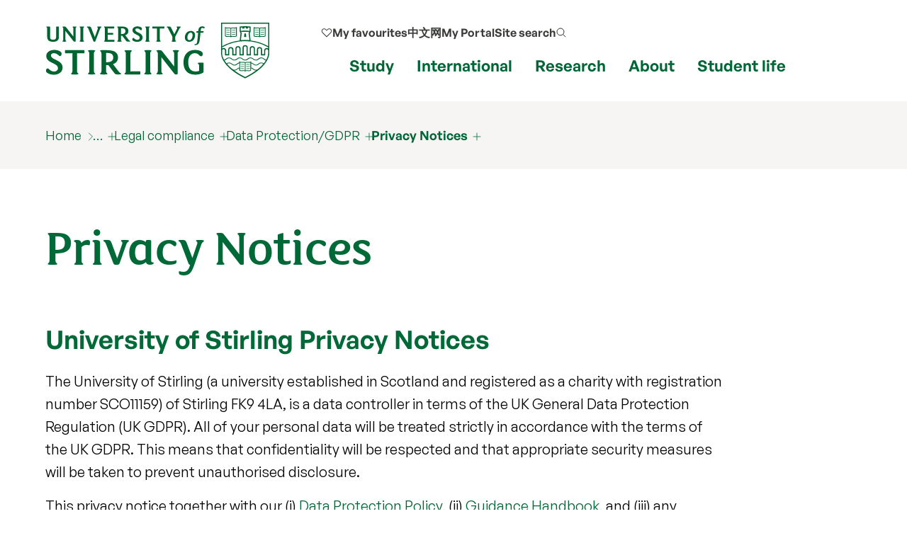

--- FILE ---
content_type: text/html; charset=UTF-8
request_url: https://www.stir.ac.uk/about/professional-services/student-academic-and-corporate-services/policy-and-planning/legal-compliance/data-protectiongdpr/privacy-notices/
body_size: 13319
content:
<!DOCTYPE html>
<html lang="en">
<head>
	 
	<meta charset="utf-8">
	<meta http-equiv="x-ua-compatible" content="ie=edge">
	<meta name="viewport" content="width=device-width, initial-scale=1.0">
	<title>Privacy Notices  | About | University of Stirling</title>
	
	<meta property="og:site_name" content="University of Stirling">
	<meta property="og:url" content="https://www.stir.ac.uk/about/professional-services/student-academic-and-corporate-services/policy-and-planning/legal-compliance/data-protectiongdpr/privacy-notices/">
	<meta property="og:title" content="Privacy Notices | About | University of Stirling">
	<meta property="og:image" content="https://www.stir.ac.uk/media/stirling/global-assets/landscape/og-airthrey-loch-1200x630.jpg">
	<meta property="og:image:width" content="1200">
	<meta property="og:image:height" content="630">
	<meta property="og:description" content="">
	<meta name="stir.title" content="Privacy Notices">
	<meta name="description" content="University of Stirling Privacy Notices" />
	<meta name="Page last modified" content="2024-11-07" />
	<meta property="article:published_time" content="2024-11-07">
	<link rel="canonical" href="https://www.stir.ac.uk/about/professional-services/student-academic-and-corporate-services/policy-and-planning/legal-compliance/data-protectiongdpr/privacy-notices/">
	<meta name="stir.breadcrumb" content="Home > About > Professional services > Student, Academic and Corporate Services > Policy and Planning > Legal compliance > Data Protection/GDPR > Privacy Notices">
	<meta name="sid" content="13214">
	<meta name="addsearch-custom-field" data-type="integer" content="sid=13214"/>
	<meta name="addsearch-custom-field" data-type="keyword" content="breadcrumb=Home > About > Professional services > Student, Academic and Corporate Services > Policy and Planning > Legal compliance > Data Protection/GDPR > Privacy Notices"/>
	<meta name="chid" content="1">
	<meta name="t4name" content="Privacy Notices">
	<meta name="twitter:card" content="summary_large_image">
	<meta name="twitter:site" content="@StirUni">
	<meta name="twitter:title" content="Privacy Notices | About | University of Stirling">
	<meta name="twitter:description" content="">
	<link rel="icon" href="/favicon.ico" sizes="any">
	<link rel="icon" href="/favicon.svg" type="image/svg+xml">
	<link rel="apple-touch-icon" href="/apple-touch-icon.png">
	<link rel="manifest" href="/manifest.json">
	<meta name="theme-color" content="#006938">
	
	<link rel="preload" href="/media/dist/fonts/fsmaja/FSMajaWeb-Regular.woff" as="font" type="font/woff" crossorigin>
	<link rel="preload" href="/media/dist/fonts/general-sans/GeneralSans-Bold.ttf" as="font" type="font/ttf" crossorigin>
	<link rel="preload" href="/media/dist/fonts/general-sans/GeneralSans-Regular.ttf" as="font" type="font/ttf" crossorigin>
	<link rel="preload" href="/media/dist/fonts/fonts.css?v=7.1" as="style">
	<link rel="stylesheet" href="/media/dist/fonts/fonts.css?v=7.1">

	<link rel="preload" href="/media/dist/css/app.min.css?v=401.1" as="style">
	<link rel="stylesheet" href="/media/dist/css/app.min.css?v=401.1">

	<style>
    .x-label { display: none; }
    table.x-mobile-linear th {
        font-size: 1.125rem;
        padding: 1rem;
    }
    @media screen and (max-width:900px){   
        .x-mobile-linear th,.x-mobile-linear td {
            padding: 0 1rem;
            margin-bottom: 1rem;
        }
        .x-label { display: inline; }
        table.x-mobile-linear,
        .x-mobile-linear tbody,
        .x-mobile-linear tr,
        .x-mobile-linear td {
            display: block;
        }
        thead {
            display: none;
        }
    }
</style>
<script>
(function(w,d,s,l,i){w[l]=w[l]||[];w[l].push({'gtm.start':
new Date().getTime(),event:'gtm.js'});var f=d.getElementsByTagName(s)[0],
j=d.createElement(s),dl=l!='dataLayer'?'&l='+l:'';j.async=true;j.src=
'https://load.collect.stir.ac.uk/qguyvksw.js?id='+i+dl;f.parentNode.insertBefore(j,f);
})(window,document,'script','dataLayer','GTM-NLVN8V');
</script>
</head>
<body class="external-pages">
	<!--beginnoindex-->
	<nav class="skip-nav-btn" aria-label="Skip to content navigation"><a href="#content">skip to main content</a></nav>

	<!--
		MOBILE NAV
	-->
	<nav id="mobile-menu-2" class="c-mobile-menu u-bg-grey " aria-label="Mobile navigation">
        <a href="#" id="close_mobile_menu" class="closebtn" title="Close mobile menu">&times;</a>
        <ul class="sitemenu-2 no-bullet u-bg-white">
            <li class="u-underline u-energy-teal--light">
                <a href="/" class="button no-arrow button--left-align clear expanded u-m-0 text-left" data-action="go">
                    <div class="u-flex align-middle u-gap-16">
                        <span class="u-flex1">Home</span>
                        <span class="u-chevron-right u-icon"></span>
                    </div>
                </a>
            </li>
            <li class="u-underline u-energy-teal--light">
                <a href="/courses/" class="button no-arrow button--left-align clear expanded u-m-0 text-left">
                    <div class="u-flex align-middle u-gap-16">
                        <span class="u-flex1">
                            Find a course</span>
                        <span class="u-chevron-right u-icon"></span>
                    </div>
                </a>
            </li>
            <li class="u-underline u-energy-teal--light">
                <a href="/subjects/" class="button no-arrow button--left-align clear expanded u-m-0 text-left">
                    <div class="u-flex align-middle u-gap-16">
                        <span class="u-flex1">University courses by subject</span>
                        <span class="u-chevron-right u-icon"></span>
                    </div>
                </a>
            </li>
            <li class="u-underline u-energy-teal--light">
                <a href="/study/" class="button no-arrow button--left-align clear expanded u-m-0 text-left">
                    <div class="u-flex align-middle u-gap-16">
                        <span class="u-flex1">Study</span>
                        <span class="u-chevron-right u-icon"></span>
                    </div>
                </a>
            </li>
            <li class="u-underline u-energy-teal--light">
                <a href="/international/" class="button no-arrow button--left-align clear expanded u-m-0 text-left">
                    <div class="u-flex align-middle u-gap-16">
                        <span class="u-flex1">International</span>
                        <span class="u-chevron-right u-icon"></span>
                    </div>
                </a>
            </li>
            <li class="u-underline u-energy-teal--light">
                <a href="/research/" class="button no-arrow button--left-align clear expanded u-m-0 text-left">
                    <div class="u-flex align-middle u-gap-16">
                        <span class="u-flex1">Research</span>
                        <span class="u-chevron-right u-icon"></span>
                    </div>
                </a>
            </li>
            <li class="u-underline u-energy-teal--light">
                <a href="/about/" class="button no-arrow button--left-align clear expanded u-m-0 text-left">
                    <div class="u-flex align-middle u-gap-16">
                        <span class="u-flex1">About</span>
                        <span class="u-chevron-right u-icon"></span>
                    </div>
                </a>
            </li>
            <li class="u-underline u-energy-teal--light">
                <a href="/student-life/" class="button no-arrow button--left-align clear expanded u-m-0 text-left">
                    <div class="u-flex align-middle u-gap-16">
                        <span class="u-flex1">Student life</span>
                        <span class="u-chevron-right u-icon"></span>
                    </div>
                </a>
            </li>
            <li class="u-underline u-energy-teal--light">
                <a href="/clearing/" class="button no-arrow button--left-align clear expanded u-m-0 text-left">
                    <div class="u-flex align-middle u-gap-16">
                        <span class="u-flex1">
                            Clearing</span>
                        <span class="u-chevron-right u-icon"></span>
                    </div>
                </a>
            </li>

             <li class="u-underline u-energy-teal--light">
                  <a href="/news/" class="button no-arrow button--left-align clear expanded u-m-0 text-left">
                      <div class="u-flex align-middle u-gap-16">
                          <span class="u-flex1">
                              News</span>
                          <span class="u-chevron-right u-icon"></span>
                      </div>
                  </a>
              </li>
             <li class="u-underline u-energy-teal--light">
                  <a href="/events/" class="button no-arrow button--left-align clear expanded u-m-0 text-left">
                      <div class="u-flex align-middle u-gap-16">
                          <span class="u-flex1">
                              Events</span>
                          <span class="u-chevron-right u-icon"></span>
                      </div>
                  </a>
              </li>
        </ul>

        <!-- Secondary popular links -->
        <ul class="slidemenu__other-links no-bullet u-p-3 u-flex u-mt-2  flex-dir-column u-gap-16">
             <li class=" text-sm">
                <a href="/favourites/" rel="nofollow" class="u-flex u-gap-16 align-middle u-svg-24">
                       <svg version="1.1" data-stiricon="heart-inactive" fill="currentColor" viewBox="0 0 50 50" class="svg-icon">
              <path d="M44.1,10.1c-4.5-4.3-11.7-4.2-16,0.2L25,13.4l-3.3-3.3c-2.2-2.1-5-3.2-8-3.2c0,0-0.1,0-0.1,0c-3,0-5.8,1.2-7.9,3.4
               c-4.3,4.5-4.2,11.7,0.2,16l18.1,18.1c0.5,0.5,1.6,0.5,2.1,0l17.9-17.9c0.1-0.2,0.3-0.4,0.5-0.5c2-2.2,3.1-5,3.1-7.9
               C47.5,15,46.3,12.2,44.1,10.1z M42,24.2l-17,17l-17-17c-3.3-3.3-3.3-8.6,0-11.8c1.6-1.6,3.7-2.4,5.9-2.4c2.2-0.1,4.4,0.8,6,2.5
               l4.1,4.1c0.6,0.6,1.5,0.6,2.1,0l4.2-4.2c3.4-3.2,8.5-3.2,11.8,0C45.3,15.6,45.3,20.9,42,24.2z"></path>
</svg> 
                    <span>My favourites</span></a>
            </li>

            <li class="text-sm">                
                   <a href="https://portal.stir.ac.uk/my-portal.jsp" rel="nofollow" class="u-flex u-gap-16 align-middle u-svg-24">
                    <svg xmlns="http://www.w3.org/2000/svg" fill="none" viewBox="0 0 24 24" stroke-width="1.2"
                        stroke="currentColor">
                        <path stroke-linecap="round" stroke-linejoin="round"
                            d="M16.5 10.5V6.75a4.5 4.5 0 1 0-9 0v3.75m-.75 11.25h10.5a2.25 2.25 0 0 0 2.25-2.25v-6.75a2.25 2.25 0 0 0-2.25-2.25H6.75a2.25 2.25 0 0 0-2.25 2.25v6.75a2.25 2.25 0 0 0 2.25 2.25Z" />
                    </svg>
                    <span>My Portal</span></a>
            </li>

            <li class=" text-sm">
                <a href="/about/contact-us/" class="u-flex u-gap-16 align-middle u-svg-24">
                    <svg xmlns="http://www.w3.org/2000/svg" fill="none" viewBox="0 0 24 24" stroke-width="1.2" stroke="currentColor">
                        <path stroke-linecap="round" stroke-linejoin="round"
                            d="M2.25 6.75c0 8.284 6.716 15 15 15h2.25a2.25 2.25 0 0 0 2.25-2.25v-1.372c0-.516-.351-.966-.852-1.091l-4.423-1.106c-.44-.11-.902.055-1.173.417l-.97 1.293c-.282.376-.769.542-1.21.38a12.035 12.035 0 0 1-7.143-7.143c-.162-.441.004-.928.38-1.21l1.293-.97c.363-.271.527-.734.417-1.173L6.963 3.102a1.125 1.125 0 0 0-1.091-.852H4.5A2.25 2.25 0 0 0 2.25 4.5v2.25Z" />
                    </svg>
                    <span>My Contact</span></a>
            </li>

            <li class="text-sm">                
                  <a href="/search/" class="u-flex u-gap-16 align-middle u-svg-24">
                    <svg xmlns="http://www.w3.org/2000/svg" fill="none" viewBox="0 0 24 24" stroke-width="1.2" stroke="currentColor">
                        <path stroke-linecap="round" stroke-linejoin="round"
                            d="m21 21-5.197-5.197m0 0A7.5 7.5 0 1 0 5.196 5.196a7.5 7.5 0 0 0 10.607 10.607Z" />
                    </svg>
                    <span>Search our site</span></a>
             </li>
            
            <li class="text-sm">
                <a href="http://stirlinguni.cn/" data-microsite="cn" class="u-flex u-gap-16 align-middle u-svg-24">
                    <svg xmlns="http://www.w3.org/2000/svg" fill="none" viewBox="0 0 24 24" stroke-width="1.2" stroke="currentColor">
                        <path stroke-linecap="round" stroke-linejoin="round"
                            d="M12 21a9.004 9.004 0 0 0 8.716-6.747M12 21a9.004 9.004 0 0 1-8.716-6.747M12 21c2.485 0 4.5-4.03 4.5-9S14.485 3 12 3m0 18c-2.485 0-4.5-4.03-4.5-9S9.515 3 12 3m0 0a8.997 8.997 0 0 1 7.843 4.582M12 3a8.997 8.997 0 0 0-7.843 4.582m15.686 0A11.953 11.953 0 0 1 12 10.5c-2.998 0-5.74-1.1-7.843-2.918m15.686 0A8.959 8.959 0 0 1 21 12c0 .778-.099 1.533-.284 2.253m0 0A17.919 17.919 0 0 1 12 16.5c-3.162 0-6.133-.815-8.716-2.247m0 0A9.015 9.015 0 0 1 3 12c0-1.605.42-3.113 1.157-4.418" />
                    </svg>
                    <span>中文网</span></a>
            </li>
        </ul>
    </nav>

	<!--
		MAIN HEADER
	-->
	<header class="c-header" id="layout-header" aria-label="Main header">
			<div class="grid-x grid-container">
				<div class="cell large-4 medium-4 small-8">
	<a href="/" title="University of Stirling">
             <img src="https://pxl-v6-stiracuk.terminalfour.net/prod01/cdn/media/dist/css/images/logos/logo.svg" alt="University of Stirling" class="c-site-logo">
        </a>
</div>
				<nav aria-label="primary" class="cell large-8 medium-8 small-4 u-flex align-right">
					<div class="u-flex flex-dir-column align-bottom align-center">
						<ul class="c-header-nav--secondary u-font-semibold u-flex align-middle ">

                            <!-- My Favourites -->
                           <li class="c-header-nav__item show-for-large u-relative">
                                <a class="c-header-nav__link u-flex align-middle u-gap-8 u-svg-16" href="/favourites/">
                                   <svg version="1.1" data-stiricon="heart-inactive" fill="currentColor" viewBox="0 0 50 50" class="svg-icon">
              <path d="M44.1,10.1c-4.5-4.3-11.7-4.2-16,0.2L25,13.4l-3.3-3.3c-2.2-2.1-5-3.2-8-3.2c0,0-0.1,0-0.1,0c-3,0-5.8,1.2-7.9,3.4
               c-4.3,4.5-4.2,11.7,0.2,16l18.1,18.1c0.5,0.5,1.6,0.5,2.1,0l17.9-17.9c0.1-0.2,0.3-0.4,0.5-0.5c2-2.2,3.1-5,3.1-7.9
               C47.5,15,46.3,12.2,44.1,10.1z M42,24.2l-17,17l-17-17c-3.3-3.3-3.3-8.6,0-11.8c1.6-1.6,3.7-2.4,5.9-2.4c2.2-0.1,4.4,0.8,6,2.5
               l4.1,4.1c0.6,0.6,1.5,0.6,2.1,0l4.2-4.2c3.4-3.2,8.5-3.2,11.8,0C45.3,15.6,45.3,20.9,42,24.2z"></path>
</svg> 
                                     <span>My favourites</span></a>
                            </li>

                                                        <!-- China microsite -->
							<li class="c-header-nav__item show-for-medium">
								<a class=c-header-nav__link href="https://stirlinguni.cn/" data-microsite="cn">中文网</a>
							</li>

                                                         <!-- My Portal -->
							<li class="c-header-nav__item show-for-large">
								<a class=c-header-nav__link href="https://portal.stir.ac.uk/my-portal.jsp" rel="nofollow" id="header-portal__button">My Portal</a>
							</li>

                                                        <!-- Search -->
							<li class="c-header-nav__item u-flex">
								<a class="c-header-nav__link u-flex align-middle u-gap-8" id="header-search__button" href="/search/">
									<span class="show-for-medium">Site search</span>
									<span class="show-for-small-only show-for-sr">Site search</span>

                                    <svg xmlns="http://www.w3.org/2000/svg" fill="none" viewBox="0 0 24 24"
                                        stroke-width="1.5" stroke="#333" class="svg-icon u-svg-16 hide-for-medium-only hide-for-small-only">
                                        <path stroke-linecap="round" stroke-linejoin="round"
                                            d="m21 21-5.197-5.197m0 0A7.5 7.5 0 1 0 5.196 5.196a7.5 7.5 0 0 0 10.607 10.607Z" />
                                    </svg>
                                    <svg xmlns="http://www.w3.org/2000/svg" fill="none" viewBox="0 0 24 24"  stroke-width="1.5" stroke="#333" class="svg-icon u-svg-24 hide-for-large">
                                        <path stroke-linecap="round" stroke-linejoin="round"
                                            d="m21 21-5.197-5.197m0 0A7.5 7.5 0 1 0 5.196 5.196a7.5 7.5 0 0 0 10.607 10.607Z" />
                                    </svg>
								</a>
							</li>

                            <!-- Burger -->
                            <li class="c-header-nav__item u-flex hide-for-xlarge">
                                <a href="#" id="open_mobile_menu" class="u-flex align-middle">
                                    <span class="show-for-sr">Show/hide mobile menu</span>

                                    <svg xmlns="http://www.w3.org/2000/svg" fill="none" viewBox="0 0 24 24"
                                        stroke-width="1.5" stroke="#333" class="u-svg-40 u-relative ">
                                        <path stroke-linecap="round" stroke-linejoin="round"
                                            d="M3.75 6.75h16.5M3.75 12h16.5m-16.5 5.25h16.5" />
                                    </svg>
                                </a>
                            </li>
						</ul>

                                                 <!-- Mega menu links -->
						<ul class="c-header-nav c-header-nav--primary u-font-bold show-for-xlarge u-mb-0">
							<li class=c-header-nav__item>
								<a class=c-header-nav__link data-menu-id=mm__study href="/study/">Study</a>
							</li>
							<li class=c-header-nav__item>
								<a class=c-header-nav__link data-menu-id=mm__international href="/international/">International</a>
							</li>
							<li class=c-header-nav__item>
								<a class=c-header-nav__link data-menu-id=mm__research href="/research/">Research</a>
							</li>
							<li class=c-header-nav__item>
								<a class=c-header-nav__link data-menu-id=mm__about href="/about/">About</a>
							</li>
							<li class=c-header-nav__item>
								<a class=c-header-nav__link data-menu-id=mm__student-life href="/student-life/">Student life</a>
							</li>
						</ul>
					</div>
</nav>

			</div>
		        <form id="header-search" class="c-header-search" aria-hidden="true"
            aria-label="Popup for site search field" method="get" action="https://www.stir.ac.uk/search/"
            data-js-action="/search/">
            <div class="overlay"></div>
            <div class="content">
                <div class="grid-container">
                    <div class="grid-x">
                        <div class="small-12 small-12 cell c-header-search__input-wrapper">

                            <label class="show-for-sr" for="header-search__query">Site search</label>
                            <input type="search" name="query" id="header-search__query" class="c-header-search__query"
                                autocomplete="off" placeholder="Site search" tabindex="-1">
                            <button class="button no-arrow u-m-0 u-p-1 u-min-w-none" type="submit" title="submit search term" aria-label="submit" tabindex="-1">
                                 <svg xmlns="http://www.w3.org/2000/svg" fill="none" viewBox="0 0 24 24"
                                    stroke-width="1.5" stroke="currentColor" class="svg-icon u-svg-24 ">
                                    <path stroke-linecap="round" stroke-linejoin="round"
                                        d="m21 21-5.197-5.197m0 0A7.5 7.5 0 1 0 5.196 5.196a7.5 7.5 0 0 0 10.607 10.607Z" />
                                </svg>
                            </button>
                        </div>
                    </div>
                </div>

                <div class="u-bg-grey">
                    <div class="grid-container">
                        <div class="grid-x">
                            <div class="small-12 small-12 cell u-relative">

                                <div id="header-search__wrapper" class="c-header-search__wrapper hide-for-small-only"
                                    aria-hidden="true">
                                    <div id="header-search__results" class="grid-x c-header-search__results">
                                        <div class="cell medium-4 c-header-search__column c-header-search__suggestions">
                                        </div>

                                        <div class="cell medium-4 c-header-search__column c-header-search__news">
                                        </div>

                                        <div class="cell medium-4 c-header-search__column c-header-search__courses">
                                        </div>
                                    </div>
                                    <div id="header-search__loading" class="c-search-loading">
                                        <div class="c-search-loading__spinner"></div>
                                        <span class="show-for-sr">Loading...</span>
                                    </div>
                                </div>
                            </div>
                        </div>
                    </div>
                </div>
            </div>
        </form>
		<nav id="megamenu__container" aria-label="primary navigation submenu"></nav>
	</header>

	<!--
		BREADCRUMB
	-->
	
	<nav aria-label="breadcrumb" class="breadcrumbs-container u-bg-grey">
		<div class="grid-x grid-container">
			<div class="cell">
				<ul class="breadcrumbs">
					<li><a href="/" title="home page">
						<span class="hide-for-medium">
							<svg xmlns="http://www.w3.org/2000/svg" fill="none" viewBox="0 0 24 24" stroke-width="1.2" stroke="currentColor" class="home-icon">
								<path stroke-linecap="round" stroke-linejoin="round" d="m2.25 12 8.954-8.955c.44-.439 1.152-.439 1.591 0L21.75 12M4.5 9.75v10.125c0 .621.504 1.125 1.125 1.125H9.75v-4.875c0-.621.504-1.125 1.125-1.125h2.25c.621 0 1.125.504 1.125 1.125V21h4.125c.621 0 1.125-.504 1.125-1.125V9.75M8.25 21h8.25" />
							</svg>
						</span>
						<span class=show-for-medium>Home</span></a></li>
					<li><a href="/about/">About</a><ul><li><a href="/about/our-reputation/">Our reputation</a></li><li><a href="/about/strategic-plan/">Strategic Plan</a></li><li><a href="/about/our-history/">Our history</a></li><li><a href="/about/our-people/">Our people</a></li><li><a href="/about/faculties/">Faculties</a></li><li><a href="/about/work-at-stirling/">Jobs at Stirling</a></li><li><a href="/about/forth2o/">FORTH2O</a></li><li><a href="/about/business/">Business and enterprise</a></li><li><a href="/about/professional-services/">Professional services</a></li><li><a href="/about/sustainability/">Sustainability</a></li><li><a href="/about/scotlands-international-environment-centre/">Scotland's International Environment Centre</a></li><li><a href="/about/city-region-deal/">City Region Deal</a></li><li><a href="/news/">News</a></li><li><a href="/events/">Events</a></li><li><a href="/about/publications/">Publications</a></li><li><a href="/about/university-collections/">University Collections</a></li><li><a href="/about/psychology-kindergarten/">Psychology Kindergarten</a></li><li><a href="/about/getting-here/">Getting here</a></li><li><a href="/about/contact-us/">Contact us</a></li></ul></li>
					<li><a href="/about/professional-services/">Professional services</a><ul><li><a href="/about/business/business-services/">Commercial Services</a></li><li><a href="/about/professional-services/communications-marketing-and-recruitment/">Communications, Marketing and Recruitment</a></li><li><a href="/about/professional-services/estates-and-campus-services/">Estates and Campus Services</a></li><li><a href="/about/professional-services/finance-office/">Finance Office</a></li><li><a href="/about/professional-services/human-resources-and-organisation-development/">Human Resources and Organisation Development</a></li><li><a href="/about/professional-services/information-services-and-library/">Information Services and Library</a></li><li><a href="/about/professional-services/internationalisation-and-partnerships/">Internationalisation and partnerships</a></li><li><a href="/research/services-for-business/">Research, Innovation and Business Engagement</a></li><li><a href="/about/professional-services/student-academic-and-corporate-services/">Student, Academic and Corporate Services</a></li><li><a href="/student-life/sport-at-stirling/about-us/">University of Stirling Sport</a></li></ul></li>
					<li><a href="/about/professional-services/student-academic-and-corporate-services/">Student, Academic and Corporate Services</a><ul><li><a href="/about/professional-services/student-academic-and-corporate-services/academic-registry/">Academic Registry</a></li><li><a href="/about/professional-services/student-academic-and-corporate-services/policy-and-planning/">Policy and Planning</a></li></ul></li>
					<li><a href="/about/professional-services/student-academic-and-corporate-services/policy-and-planning/">Policy and Planning</a><ul><li><a href="/about/professional-services/student-academic-and-corporate-services/policy-and-planning/management-information/">Management information</a></li><li><a href="/about/professional-services/student-academic-and-corporate-services/policy-and-planning/planning-and-budgeting-process/">Planning and budgeting process</a></li><li><a href="/about/professional-services/student-academic-and-corporate-services/policy-and-planning/legal-compliance/">Legal compliance</a></li><li><a href="/about/professional-services/student-academic-and-corporate-services/policy-and-planning/risk-management/">Risk management</a></li><li><a href="/about/professional-services/student-academic-and-corporate-services/policy-and-planning/governance-and-committees/">Governance and committees</a></li><li><a href="/about/professional-services/student-academic-and-corporate-services/policy-and-planning/university-calendar/">University calendar</a></li><li><a href="/about/professional-services/student-academic-and-corporate-services/policy-and-planning/equality-diversity-and-inclusion/">Equality, Diversity and Inclusion</a></li><li><a href="/about/professional-services/student-academic-and-corporate-services/policy-and-planning/useful-web-links/">Useful web links</a></li><li><a href="/about/professional-services/student-academic-and-corporate-services/policy-and-planning/contact-us/">Contact us</a></li><li><a href="/about/professional-services/student-academic-and-corporate-services/policy-and-planning/az-of-policies-and-guidance/">A&ndash;Z of policies and guidance</a></li></ul></li>
					<li><a href="/about/professional-services/student-academic-and-corporate-services/policy-and-planning/legal-compliance/">Legal compliance</a><ul><li><a href="/about/professional-services/student-academic-and-corporate-services/policy-and-planning/legal-compliance/complaints-procedures/">Complaints procedures</a></li><li><a href="/about/professional-services/student-academic-and-corporate-services/policy-and-planning/legal-compliance/freedom-of-information/">Freedom of information</a></li><li><a href="/about/professional-services/student-academic-and-corporate-services/policy-and-planning/legal-compliance/data-protectiongdpr/">Data Protection/GDPR</a></li><li><a href="/about/professional-services/student-academic-and-corporate-services/policy-and-planning/legal-compliance/accessing-information/">Accessing information</a></li><li><a href="/about/professional-services/student-academic-and-corporate-services/policy-and-planning/legal-compliance/compliance-reports/">Compliance reports</a></li><li><a href="/about/professional-services/student-academic-and-corporate-services/policy-and-planning/legal-compliance/other-legislation/">Other legislation</a></li><li><a href="/about/professional-services/student-academic-and-corporate-services/policy-and-planning/legal-compliance/useful-links/">Legal compliance useful links</a></li><li><a href="/about/professional-services/student-academic-and-corporate-services/policy-and-planning/legal-compliance/publicationscheme/">Publication Scheme</a></li></ul></li>
					<li><a href="/about/professional-services/student-academic-and-corporate-services/policy-and-planning/legal-compliance/data-protectiongdpr/">Data Protection/GDPR</a><ul><li><a href="/about/professional-services/student-academic-and-corporate-services/policy-and-planning/legal-compliance/data-protectiongdpr/gdpr-policy-and-guidance/">GDPR Policy and Guidance</a></li><li><span class="currentsection">Privacy Notices</span>
<ul class="multilevel-linkul-0">
<li><a href="/about/professional-services/student-academic-and-corporate-services/policy-and-planning/legal-compliance/data-protectiongdpr/privacy-notices/students/">Students</a></li>
<li><a href="/about/professional-services/student-academic-and-corporate-services/policy-and-planning/legal-compliance/data-protectiongdpr/privacy-notices/applicants-to-study/">Applicants to study</a></li>
<li><a href="/about/professional-services/student-academic-and-corporate-services/policy-and-planning/legal-compliance/data-protectiongdpr/privacy-notices/staff/">Staff</a></li>
<li><a href="/about/professional-services/student-academic-and-corporate-services/policy-and-planning/legal-compliance/data-protectiongdpr/privacy-notices/applicants-for-employment/">Applicants for employment</a></li>
<li><a href="/about/professional-services/student-academic-and-corporate-services/policy-and-planning/legal-compliance/data-protectiongdpr/privacy-notices/users-of-the-universitys-website/">Users of the University's website</a></li>
<li><a href="/about/professional-services/student-academic-and-corporate-services/policy-and-planning/legal-compliance/data-protectiongdpr/privacy-notices/enquirers/">Enquirers</a></li>
<li><a href="/about/professional-services/student-academic-and-corporate-services/policy-and-planning/legal-compliance/data-protectiongdpr/privacy-notices/alumni-and-supporters/">Alumni and Supporters</a></li>
<li><a href="/about/professional-services/student-academic-and-corporate-services/policy-and-planning/legal-compliance/data-protectiongdpr/privacy-notices/university-of-stirling-sport-users/">University of Stirling Sport users</a></li>
<li><a href="/about/professional-services/student-academic-and-corporate-services/policy-and-planning/legal-compliance/data-protectiongdpr/privacy-notices/research-participants/">Research participants</a></li>
<li><a href="/about/professional-services/student-academic-and-corporate-services/policy-and-planning/legal-compliance/data-protectiongdpr/privacy-notices/research-impact-evidence-collection/">Research Impact Evidence Collection</a></li>

</ul>

</li></ul></li>
					<li><a href="/about/professional-services/student-academic-and-corporate-services/policy-and-planning/legal-compliance/data-protectiongdpr/privacy-notices/">Privacy Notices</a><ul><li><a href="/about/professional-services/student-academic-and-corporate-services/policy-and-planning/legal-compliance/data-protectiongdpr/privacy-notices/students/">Students</a></li><li><a href="/about/professional-services/student-academic-and-corporate-services/policy-and-planning/legal-compliance/data-protectiongdpr/privacy-notices/applicants-to-study/">Applicants to study</a></li><li><a href="/about/professional-services/student-academic-and-corporate-services/policy-and-planning/legal-compliance/data-protectiongdpr/privacy-notices/staff/">Staff</a></li><li><a href="/about/professional-services/student-academic-and-corporate-services/policy-and-planning/legal-compliance/data-protectiongdpr/privacy-notices/applicants-for-employment/">Applicants for employment</a></li><li><a href="/about/professional-services/student-academic-and-corporate-services/policy-and-planning/legal-compliance/data-protectiongdpr/privacy-notices/users-of-the-universitys-website/">Users of the University's website</a></li><li><a href="/about/professional-services/student-academic-and-corporate-services/policy-and-planning/legal-compliance/data-protectiongdpr/privacy-notices/enquirers/">Enquirers</a></li><li><a href="/about/professional-services/student-academic-and-corporate-services/policy-and-planning/legal-compliance/data-protectiongdpr/privacy-notices/alumni-and-supporters/">Alumni and Supporters</a></li><li><a href="/about/professional-services/student-academic-and-corporate-services/policy-and-planning/legal-compliance/data-protectiongdpr/privacy-notices/university-of-stirling-sport-users/">University of Stirling Sport users</a></li><li><a href="/about/professional-services/student-academic-and-corporate-services/policy-and-planning/legal-compliance/data-protectiongdpr/privacy-notices/research-participants/">Research participants</a></li><li><a href="/about/professional-services/student-academic-and-corporate-services/policy-and-planning/legal-compliance/data-protectiongdpr/privacy-notices/research-impact-evidence-collection/">Research Impact Evidence Collection</a></li></ul></li>
					<li></li>
					<li></li>
					<li></li>
				</ul>
			</div>
		</div>
	</nav>
	
	<!--endnoindex-->

	<!-- 
		MAIN CONTENT 
	-->
	<main class="wrapper-content" aria-label="Main content" id="content">
		<div class="grid-x grid-container">
			
			
			<div class="cell medium-10 small-12 u-padding-y"> 
				<h1 class="u-m-0 u-heritage-green">Privacy Notices</h1>
			</div>
			
 
<!-- Text with Heading --> 
<div class="cell small-12  medium-10 large-10  " id="d.en.39677" > 
<div class="c-wysiwyg-content"><h2>University<strong> of Stirling Privacy Notices</strong></h2>
<p>The University of Stirling (a university established in Scotland and registered as a charity with registration number SCO11159) of Stirling FK9 4LA, is a data controller in terms of the UK General Data Protection Regulation (UK GDPR). All of your personal data will be treated strictly in accordance with the terms of the UK GDPR. This means that confidentiality will be respected and that appropriate security measures will be taken to prevent unauthorised disclosure.</p>
<p>This privacy notice together with our (i) <a href="/media/stirling/services/policy-and-planning/gdpr/documents/DataProtectionPolicy.docx">Data Protection Policy</a>, (ii) <a href="/media/stirling/services/policy-and-planning/gdpr/documents/DataProtectionGuidance.docx">Guidance Handbook</a>, and (iii) any additional documents referred to within, sets out how and the extent to which the University shall process your personal data. Please read these documents carefully to fully understand our views and practices regarding your personal data and how we will treat it. If you have any questions in relation to the University&rsquo;s processing of your personal data, please contact our <a href="#gdprcontact">Data Protection Officer</a>.</p>
<p>For information about how and why we process your personal information please select the section relevant to you:</p>
<ul>
<li><strong><a href="/about/professional-services/student-academic-and-corporate-services/policy-and-planning/legal-compliance/data-protectiongdpr/privacy-notices/students/">Privacy notice for students</a></strong></li>
<li><strong><a href="/about/professional-services/student-academic-and-corporate-services/policy-and-planning/legal-compliance/data-protectiongdpr/privacy-notices/applicants-to-study/">Privacy notice for applicants to study</a></strong></li>
<li><strong><a href="/about/professional-services/student-academic-and-corporate-services/policy-and-planning/legal-compliance/data-protectiongdpr/privacy-notices/staff/">Privacy notice for staff</a></strong></li>
<li><strong><a href="/about/professional-services/student-academic-and-corporate-services/policy-and-planning/legal-compliance/data-protectiongdpr/privacy-notices/applicants-for-employment/">Privacy notice for applicants&nbsp;for employment</a></strong></li>
<li><strong><a href="/about/professional-services/student-academic-and-corporate-services/policy-and-planning/legal-compliance/data-protectiongdpr/privacy-notices/users-of-the-universitys-website/">Privacy notice for users of the University's website</a></strong></li>
<li><strong><a href="/about/professional-services/student-academic-and-corporate-services/policy-and-planning/legal-compliance/data-protectiongdpr/privacy-notices/enquirers/">Privacy notice for enquirers</a></strong></li>
<li><strong><a href="/about/professional-services/student-academic-and-corporate-services/policy-and-planning/legal-compliance/data-protectiongdpr/privacy-notices/alumni-and-supporters/">Privacy notice for alumni and supporters</a></strong></li>
<li><strong><a href="/about/professional-services/student-academic-and-corporate-services/policy-and-planning/legal-compliance/data-protectiongdpr/privacy-notices/research-participants/">Privacy notice for research participants</a></strong></li>
<li><strong><a href="/about/professional-services/student-academic-and-corporate-services/policy-and-planning/legal-compliance/data-protectiongdpr/privacy-notices/research-impact-evidence-collection/">Privacy notice for research impact evidence collection</a></strong></li>
<li><strong><a href="/about/professional-services/student-academic-and-corporate-services/policy-and-planning/legal-compliance/data-protectiongdpr/privacy-notices/university-of-stirling-sport-users/">Privacy notice for University of Stirling Sport users</a></strong></li>
</ul>
<h2>Your rights</h2>
<p>You have a number of rights in relation to the way we handle your personal information.</p>
<p>You also have the right to see any of the personal information about you held by the University, you can request this by making a <a href="/about/professional-services/student-academic-and-corporate-services/policy-and-planning/legal-compliance/accessing-information/">subject access request</a>.</p>
<p>The University strives to ensure that all personal data remain current and accurate. If you become aware of any incorrect information held by the University, you have the right to request that this is rectified. This should be done via the contact details in the relevant section above.&nbsp;</p>
<p>You may also have a number of other rights depending on the legal basis being used to process your personal data. Details of the legal basis being used are included in the relevant sections below. The rights available may include:</p>
<ul>
<li><strong>Right to Object &ndash; </strong>you may have the right to object to specific types of processing and you can always object to processing for direct marketing.</li>
<li><strong>Right to be forgotten (erasure) &ndash;</strong> you may have the right to have your data erased in certain situations such as where the data are no longer required for the purpose for which the data was collected, you withdraw your consent, or the information is being processed unlawfully. You can ask the University to &lsquo;restrict&rsquo; processing of the data whilst complaints (for example, about accuracy) are resolved or the processing is unlawful.</li>
<li><strong>Rights in relation to automated decision making and profiling </strong>&ndash; The right relates to automated decisions or profiling that could result in significant affects to you. Profiling is the processing of data to evaluate, analyse or predict behaviour or any feature of behaviour, preferences or identity.&nbsp;</li>
<li><strong>Right to Portability &ndash;</strong> in some circumstances you may be able to request certain information about you is provided in electronic format so it can be sent to another data controller.</li>
</ul>
<p>The availability of rights largely depends on the legal justification for processing (which are detailed in the relevant drop-down sections below). The table below summarises when rights are available.</p></div> 
</div> 
<!-- End Text with Heading --> 
<div class=" cell small-12  "><table class=x-mobile-linear>
    <thead>
        <tr>
            <th scope="col">Legal Justification</th>
            <th scope="col">Right to Object</td>
            <th scope="col">Right to Be Forgotten (Erasure)</th>
            <th scope="col">Right to not be subjected to Automated Decision Making</th>
            <th scope="col">Right to Portability</th>
        </tr>
    </thead>
    <tbody>
        <tr>
            <th scope="row"><span class="x-label">Legal Justification:</span> Consent</th>
            <td><span class="x-label">Right to Object:</span> <strong>X</strong> but can withdraw consent</td>
            <td><span class="x-label">Right to Be Forgotten (Erasure):</span> ✔</td>
            <td><span class="x-label">Right to not be subjected to Automated Decision Making:</span> <strong>X</strong> but can withdraw consent</td>
            <td><span class="x-label">Right to Portability:</span> ✔</td>
        </tr>
        <tr>
            <th scope="row"><span class="x-label">Legal Justification:</span> Contract</th>
            <td><span class="x-label">Right to Object:</span> <strong>X</strong></td>
            <td><span class="x-label">Right to Be Forgotten (Erasure):</span> ✔</td>
            <td><span class="x-label">Right to not be subjected to Automated Decision Making:</span> <strong>X</strong></td>
            <td><span class="x-label">Right to Portability:</span> ✔</td>
        </tr>
        <tr>
            <th scope="row"><span class="x-label">Legal Justification:</span> Legal Obligation</th>
            <td><span class="x-label">Right to Object:</span> <strong>X</strong></td>
            <td><span class="x-label">Right to Be Forgotten (Erasure):</span> <strong>X</strong></td>
            <td><span class="x-label">Right to not be subjected to Automated Decision Making:</span> <strong>X</strong></td>
            <td><span class="x-label">Right to Portability:</span> <strong>X</strong></td>
        </tr>
        <tr>
            <th scope="row"><span class="x-label">Legal Justification:</span> Vital Interest</th>
            <td><span class="x-label">Right to Object:</span> <strong>X</strong></td>
            <td><span class="x-label">Right to Be Forgotten (Erasure):</span> ✔</td>
            <td><span class="x-label">Right to not be subjected to Automated Decision Making:</span> <strong>X</strong></td>
            <td><span class="x-label">Right to Portability:</span> <strong>X</strong></td>
        </tr>
        <tr>
            <th scope="row"><span class="x-label">Legal Justification:</span> Public task</th>
            <td><span class="x-label">Right to Object:</span> ✔</td>
            <td><span class="x-label">Right to Be Forgotten (Erasure):</span> <strong>X</strong></td>
            <td><span class="x-label">Right to not be subjected to Automated Decision Making:</span> ✔</td>
            <td><span class="x-label">Right to Portability:</span> <strong>X</strong></td>
        </tr>
        <tr>
            <th scope="row"><span class="x-label">Legal Justification:</span> Legitimate Interests</th>
            <td><span class="x-label">Right to Object:</span> ✔</td>
            <td><span class="x-label">Right to Be Forgotten (Erasure):</span> ✔</td>
            <td><span class="x-label">Right to not be subjected to Automated Decision Making:</span> ✔</td>
            <td><span class="x-label">Right to Portability:</span> <strong>X</strong></td>
        </tr>
    </tbody>
</table>
</div> 
<!-- Text with Heading --> 
<div class="cell small-12  medium-10 large-10  " id="d.en.183919" > 
<div class="c-wysiwyg-content"><p><a id="gdprcontact"></a>Requests relating to any of these rights should be sent to the Data Protection Officer.</p>
<h2>Contact details and further information</h2>
<p>For further information on Data Protection please see the <a href="/media/stirling/services/policy-and-planning/gdpr/documents/DataProtectionPolicy.docx">Data Protection Policy</a> and <a href="/media/stirling/services/policy-and-planning/gdpr/documents/DataProtectionGuidance.docx">Guidance Handbook</a>.</p>
<p>If you have any issues about this statement or the way the University has handled your personal data, please contact the University Data Protection Officer in the first instance. If you are dissatisfied with the response from the University, you have the right to lodge a complaint with the <a href="https://ico.org.uk/global/contact-us/">Information Commissioner&rsquo;s Office</a>.</p>
<p>For further information please contact the University&rsquo;s Data Protection Officer:</p></div> 
</div> 
<!-- End Text with Heading --> 
<div class="cell small-12 medium-10 large-10   u-padding-bottom">		<div class="h-card flex-container u-gap"><div><p class="p-name u-font-bold">Joanna  Morrow</p><p class="p-job-title text-sm">Data Protection Officer</p><div class=u-flex><span class="uos-location u-inline-block u-mr-1 u-mb-1"></span><p class="p-adr text-sm">University of Stirling, Stirling, FK9 4LA</p></div><p class=" text-sm"><span class="uos-telephone u-inline-block u-mr-1 u-mb-1"></span><a href="tel:01786 466940">01786 466940</a><br /><span class="uos-email u-inline-block u-mr-1 u-mb-1"></span><a href="mailto:data.protection@stir.ac.uk">data.protection@stir.ac.uk</a></p><p class=" text-sm"></p></div>		</div></div> 
<!-- Text with Heading --> 
<div class="cell small-12 u-padding-bottom medium-10 large-10  " id="d.en.40393" > 
<h2 class="">Changes to our Privacy Notices</h2> 
<div class="c-wysiwyg-content"><p>We may amend our privacy notices from time to time.&nbsp; If we make any substantial changes in the way we use your personal information we will notify you directly where possible or by posting a prominent notice on our website.&nbsp; However, you should review these privacy notices on a regular basis to check for any changes made.</p></div> 
</div> 
<!-- End Text with Heading --> 
         
						</div>
			</main>
			
			<!--beginnoindex-->
    	<!-- 
				 MAIN FOOTER 
				-->
			<footer aria-label="Main footer">
    			<div class="u-bg-dark-mink  u-padding-y u-clip" id="site-footer">
	<div class="u-gap u-grid-5-cols grid-container">
		    <div>
                    <p class="text-md"><strong>Follow us</strong></p>
                    <div class="site-footer_follow u-flex u-text-regular align-middle">
                        <a href="https://www.facebook.com/universityofstirling/">
                            <span class="show-for-sr">Facebook</span>
                            <svg class="svg-icon" viewBox="0 0 64 64" fill="#fff" width="22" height="22">
                                <path
                                    d="M34.048 61.44h-28.16c-1.92 0-3.328-1.408-3.328-3.2v-52.48c0-1.792 1.408-3.2 3.2-3.2h52.352c1.92 0 3.328 1.408 3.328 3.2v52.352c0 1.792-1.408 3.2-3.2 3.2h-15.104v-22.656h7.68l1.152-8.832h-8.832v-5.632c0-2.56 0.768-4.352 4.352-4.352h4.736v-8.064c-0.768-0.128-3.584-0.384-6.912-0.384-6.784 0-11.392 4.096-11.392 11.776v6.528h-7.68v8.832h7.68v22.912z">
                                </path>
                            </svg>
                        </a>

                        <a href="https://www.instagram.com/universityofstirling/">
                            <span class="show-for-sr">Instagram</span>
                            <svg version="1.1" width="24" height="24" fill="#fff" viewBox="0 0 56.7 56.7">
                                <g>
                                    <path d="M28.2,16.7c-7,0-12.8,5.7-12.8,12.8s5.7,12.8,12.8,12.8S41,36.5,41,29.5S35.2,16.7,28.2,16.7z M28.2,37.7
		c-4.5,0-8.2-3.7-8.2-8.2s3.7-8.2,8.2-8.2s8.2,3.7,8.2,8.2S32.7,37.7,28.2,37.7z" />
                                    <circle cx="41.5" cy="16.4" r="2.9" />
                                    <path d="M49,8.9c-2.6-2.7-6.3-4.1-10.5-4.1H17.9c-8.7,0-14.5,5.8-14.5,14.5v20.5c0,4.3,1.4,8,4.2,10.7c2.7,2.6,6.3,3.9,10.4,3.9
		h20.4c4.3,0,7.9-1.4,10.5-3.9c2.7-2.6,4.1-6.3,4.1-10.6V19.3C53,15.1,51.6,11.5,49,8.9z M48.6,39.9c0,3.1-1.1,5.6-2.9,7.3
		s-4.3,2.6-7.3,2.6H18c-3,0-5.5-0.9-7.3-2.6C8.9,45.4,8,42.9,8,39.8V19.3c0-3,0.9-5.5,2.7-7.3c1.7-1.7,4.3-2.6,7.3-2.6h20.6
		c3,0,5.5,0.9,7.3,2.7c1.7,1.8,2.7,4.3,2.7,7.2V39.9L48.6,39.9z" />
                                </g>
                            </svg>

                        </a>

                        <a href="https://x.com/StirUni">
                            <span class="show-for-sr">X</span>
                            <svg width="18" height="18" viewBox="0 0 1200 1227" fill="none"
                                xmlns="http://www.w3.org/2000/svg">
                                <path
                                    d="M714.163 519.284L1160.89 0H1055.03L667.137 450.887L357.328 0H0L468.492 681.821L0 1226.37H105.866L515.491 750.218L842.672 1226.37H1200L714.137 519.284H714.163ZM569.165 687.828L521.697 619.934L144.011 79.6944H306.615L611.412 515.685L658.88 583.579L1055.08 1150.3H892.476L569.165 687.854V687.828Z"
                                    fill="white" />
                            </svg>
                        </a>

                        <a href="https://www.youtube.com/user/UniversityOfStirling">
                            <span class="show-for-sr">YouTube</span>
                            <svg width="22" height="22" fill="#fff" viewBox="0 0 56.693 56.693"
                                xmlns="http://www.w3.org/2000/svg">
                                <g>
                                    <path
                                        d="M43.911,28.21H12.782c-4.948,0-8.959,4.015-8.959,8.962v7.201c0,4.947,4.011,8.961,8.959,8.961h31.129   c4.947,0,8.959-4.014,8.959-8.961v-7.201C52.87,32.225,48.858,28.21,43.911,28.21z M19.322,33.816h-2.894v14.38h-2.796v-14.38   H10.74V31.37h8.582V33.816z M27.497,48.196h-2.48v-1.36c-0.461,0.503-0.936,0.887-1.432,1.146c-0.496,0.27-0.975,0.396-1.441,0.396   c-0.576,0-1.004-0.183-1.297-0.555c-0.288-0.371-0.435-0.921-0.435-1.664V35.782h2.48v9.523c0,0.294,0.055,0.505,0.154,0.636   c0.107,0.135,0.277,0.197,0.51,0.197c0.18,0,0.412-0.086,0.691-0.26c0.281-0.176,0.537-0.396,0.77-0.668v-9.429h2.48V48.196z    M36.501,45.633c0,0.877-0.195,1.551-0.584,2.021c-0.387,0.47-0.953,0.701-1.686,0.701c-0.488,0-0.922-0.088-1.299-0.27   c-0.379-0.18-0.736-0.457-1.061-0.841v0.951h-2.51V31.37h2.51v5.419c0.336-0.375,0.691-0.666,1.062-0.861   c0.379-0.199,0.76-0.295,1.146-0.295c0.785,0,1.383,0.262,1.797,0.791c0.416,0.529,0.623,1.304,0.623,2.32V45.633z M45.104,42.288   h-4.746v2.339c0,0.652,0.08,1.106,0.242,1.359c0.166,0.254,0.445,0.378,0.842,0.378c0.412,0,0.697-0.107,0.863-0.321   c0.16-0.216,0.246-0.686,0.246-1.416v-0.565h2.553v0.637c0,1.272-0.309,2.231-0.936,2.878c-0.617,0.641-1.547,0.959-2.783,0.959   c-1.113,0-1.99-0.339-2.627-1.021c-0.635-0.678-0.959-1.619-0.959-2.815v-5.576c0-1.073,0.354-1.956,1.057-2.633   c0.701-0.677,1.604-1.015,2.715-1.015c1.137,0,2.01,0.313,2.619,0.941c0.609,0.629,0.914,1.529,0.914,2.706V42.288z" />
                                    <path
                                        d="M41.466,37.646c-0.396,0-0.678,0.111-0.85,0.343c-0.176,0.218-0.258,0.591-0.258,1.112v1.255h2.193v-1.255   c0-0.521-0.088-0.895-0.262-1.112C42.122,37.758,41.843,37.646,41.466,37.646z" />
                                    <path
                                        d="M32.909,37.604c-0.176,0-0.354,0.039-0.525,0.12c-0.174,0.079-0.344,0.21-0.512,0.38v7.733   c0.199,0.2,0.396,0.354,0.588,0.442c0.191,0.085,0.389,0.133,0.6,0.133c0.305,0,0.527-0.088,0.67-0.266   c0.141-0.176,0.213-0.457,0.213-0.854v-6.411c0-0.422-0.084-0.738-0.26-0.955C33.501,37.712,33.243,37.604,32.909,37.604z" />
                                    <polygon
                                        points="16.858,23.898 20.002,23.898 20.002,16.208 23.663,5.36 20.467,5.36 18.521,12.77 18.323,12.77 16.28,5.36    13.113,5.36 16.858,16.554  " />
                                    <path
                                        d="M27.923,24.243c1.27,0,2.266-0.333,2.992-0.999c0.721-0.669,1.082-1.582,1.082-2.752v-7.064   c0-1.041-0.369-1.898-1.104-2.559c-0.74-0.659-1.688-0.991-2.844-0.991c-1.27,0-2.281,0.314-3.033,0.941   c-0.75,0.627-1.127,1.468-1.127,2.531v7.088c0,1.163,0.367,2.083,1.1,2.773C25.722,23.898,26.702,24.243,27.923,24.243z    M26.765,13.246c0-0.297,0.107-0.537,0.316-0.725c0.217-0.184,0.492-0.273,0.834-0.273c0.369,0,0.668,0.089,0.896,0.273   c0.227,0.188,0.34,0.428,0.34,0.725v7.451c0,0.365-0.111,0.655-0.336,0.864c-0.223,0.21-0.523,0.313-0.9,0.313   c-0.369,0-0.654-0.1-0.854-0.31c-0.197-0.205-0.297-0.493-0.297-0.868V13.246z" />
                                    <path
                                        d="M36.214,24.098c0.525,0,1.064-0.15,1.619-0.438c0.561-0.292,1.098-0.719,1.609-1.276v1.515h2.793V10.224h-2.793v10.38   c-0.26,0.297-0.549,0.541-0.859,0.735c-0.316,0.192-0.576,0.288-0.781,0.288c-0.262,0-0.455-0.072-0.568-0.221   c-0.115-0.143-0.18-0.377-0.18-0.698V10.224h-2.789v11.429c0,0.815,0.164,1.424,0.488,1.828   C35.083,23.891,35.565,24.098,36.214,24.098z" />
                                </g>
                            </svg>
                        </a>

                        <a href="https://www.linkedin.com/school/university-of-stirling/">
                            <span class="show-for-sr">LinkedIn</span>
                            <svg width="22" height="22" fill="#fff" viewBox="0 0 56.693 56.693"
                                xmlns="http://www.w3.org/2000/svg">
                                <g>
                                    <path d="M30.071,27.101v-0.077c-0.016,0.026-0.033,0.052-0.05,0.077H30.071z" />
                                    <path
                                        d="M49.265,4.667H7.145c-2.016,0-3.651,1.596-3.651,3.563v42.613c0,1.966,1.635,3.562,3.651,3.562h42.12   c2.019,0,3.654-1.597,3.654-3.562V8.23C52.919,6.262,51.283,4.667,49.265,4.667z M18.475,46.304h-7.465V23.845h7.465V46.304z    M14.743,20.777h-0.05c-2.504,0-4.124-1.725-4.124-3.88c0-2.203,1.67-3.88,4.223-3.88c2.554,0,4.125,1.677,4.175,3.88   C18.967,19.052,17.345,20.777,14.743,20.777z M45.394,46.304h-7.465V34.286c0-3.018-1.08-5.078-3.781-5.078   c-2.062,0-3.29,1.389-3.831,2.731c-0.197,0.479-0.245,1.149-0.245,1.821v12.543h-7.465c0,0,0.098-20.354,0-22.459h7.465v3.179   c0.992-1.53,2.766-3.709,6.729-3.709c4.911,0,8.594,3.211,8.594,10.11V46.304z" />
                                </g>
                            </svg>
                        </a>

                        <a href="https://www.tiktok.com/@universityofstirling/">
                            <span class="show-for-sr">TikTok</span>
                            <svg viewBox="0 0 448 512" width="20" height="20" fill="#fff"
                                xmlns="http://www.w3.org/2000/svg">
                                <path
                                    d="M448,209.91a210.06,210.06,0,0,1-122.77-39.25V349.38A162.55,162.55,0,1,1,185,188.31V278.2a74.62,74.62,0,1,0,52.23,71.18V0l88,0a121.18,121.18,0,0,0,1.86,22.17h0A122.18,122.18,0,0,0,381,102.39a121.43,121.43,0,0,0,67,20.14Z" />
                            </svg>
                        </a>

                    </div>
                </div>

		<div>
			<p class="text-md"><strong>Popular links</strong></p>
			<nav aria-label="Popular links">
				<ul class="u-flex flex-dir-column u-gap no-bullet text-sm">
					<li><a href="/about/faculties/">Faculties</a></li>
					<li><a href="/about/professional-services/">Professional services</a></li>
					<li><a href="/about/our-people/alumni/">Alumni</a></li>
					<li><a href="/about/work-at-stirling/">Jobs at Stirling</a></li>
					<li><a href="/about/getting-here/">Getting here</a></li>
					<li><a href="/student-life/students-union/">Students’ Union</a></li>
					<li><a href="https://shop.stir.ac.uk/">Online shop</a></li>
					<li><a href="https://blog.stir.ac.uk/ ">Blog</a></li>
					<li><a aria-label="Information for current students" id="footer-link-students" rel="nofollow" href="/internal-students/">Current students</a></li>
					<li><a aria-label="Information for current staff" id="footer-link-staff" rel="nofollow" href="/internal-staff/">Staff</a></li>

</ul>			
</nav>
		</div>

		<div>
			<p class="text-md"><strong>Site information</strong></p>
			<nav aria-label="Site information">
				<ul class="u-flex flex-dir-column u-gap no-bullet text-sm">
					<li><a href="/about/policy-legal-and-cookies/">Policy, Legal and Cookies</a></li>
					<li><a href="/about/accessibility/">Accessibility statement</a></li>
					<li><a href="/sitemap/">Sitemap</a></li>
					<li><a href="/about/modern-slavery-statement/">Modern Slavery Statement</a></li>
					<li><a href="/about/">Scottish Charity No SC011159</a></li>
				</ul>
			</nav>
		</div>

		<div class="hide-for-large"></div>

		<div id="footer-contact">
			<p class="text-md"><strong>Contact us</strong></p>
			<a href="tel:+44(0)1786473171" class="u-block u-mb-1">Tel: +44 (0) 1786 473171</a>

			University of Stirling<br>
			Stirling<br>
			FK9 4LA<br>
			Scotland UK<br>

			<a href="https://portal.stir.ac.uk/student/enquiry/ask.jsp" class="u-block u-mt-1">Ask us a question &#10217;</a>
		</div>

		<div>
			<figure class="site-footer__map">
				<a href="/about/getting-here/">
					<img src="/media/dist/css/images/maps/footer-map-scotland.svg"
						alt="Map of the UK with a marker indicating the location of the University of Stirling"
						loading=lazy>
				</a>
				<figcaption class="show-for-sr">Map of the United Kingdom of Great Britain and Northern Ireland</figcaption>
			</figure>
		</div>

	</div>

	<div class="grid-container">
		<hr class="hr-2 u-opacity-10">
	</div>

	<div class="grid-container">
		<div class="u-grid u-grid-equal-cols u-gap ">
			<div>
				<div class="u-relative u-left--16  u-top-32">
					<img src="https://pxl-v6-stiracuk.terminalfour.net/prod01/cdn/media/dist/images/accreditations/cred1x.png" 
						srcset="https://pxl-v6-stiracuk.terminalfour.net/prod01/cdn/media/dist/images/accreditations/cred.png 2x"
						width="250" height="38"
						alt="Athena Swan Silver Award, UK QAA, SCQF"
						loading=lazy usemap=#accreditations>

					<map name=accreditations>
						<area alt="Athena Swan Silver Award" href="/about/professional-services/student-academic-and-corporate-services/policy-and-planning/equality-diversity-and-inclusion/gender-equality/athena-swan-charter/" shape=rect coords="18,0,78,38">
						<area alt="Facts and Figures" href="/about/our-reputation/facts-and-figures/" shape=rect coords="88,0,250,38">
					</map>
				</div>
			</div>

			<div class=" u-flex items-end flex-dir-column">
				<img src="https://pxl-v6-stiracuk.terminalfour.net/prod01/cdn/media/dist/images/btd-strap-white.svg" alt="Be the difference" loading=lazy id="imgBeTheDiff">
			</div>
		</div>
	</div>
</div>
    			<!-- Copyright Footer -->
    			<div class="c-copyright u-bg-dark-mink u-white">
        			<div class="grid-x grid-container">
          			<div class="cell large-12 medium-12 small-12 u-white">
            			<p class="text-sm">&copy; University of Stirling</p>
          			</div>
        			</div>
    			</div>
					<!-- Back to top button -->
					<a href="#" id="c-scroll-to-top-button" class="c-scroll-to-top flex-container align-middle align-center"><span class="show-for-sr">Scroll back to the top</span>
        		<svg xmlns="http://www.w3.org/2000/svg" fill="none" viewBox="0 0 24 24" stroke-width="1.5"
                stroke="currentColor" class="u-svg-24">
                <path stroke-linecap="round" stroke-linejoin="round" d="M4.5 10.5 12 3m0 0 7.5 7.5M12 3v18" />
            </svg>
        	</a>
			
			<!-- Google Tag Manager (noscript) -->
			<noscript><iframe src=https://load.collect.stir.ac.uk/ns.html?id=GTM-NLVN8V height="0" width="0" style="display:none;visibility:hidden"></iframe></noscript>
			<!-- End Google Tag Manager (noscript) -->

			</footer>
			<!--endnoindex-->

    	<!-- app.min.js --> <script type="text/javascript" src="/media/dist/js/app.min.js?v=149.1"></script>


    	
		
    </body>
</html>
